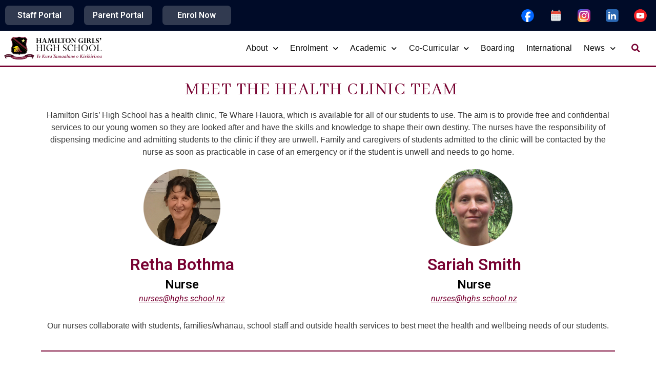

--- FILE ---
content_type: text/css
request_url: https://www.hghs.school.nz/wp-content/uploads/elementor/css/post-13.css?ver=1732253242
body_size: 147
content:
.elementor-kit-13{--e-global-color-primary:#6EC1E4;--e-global-color-secondary:#54595F;--e-global-color-text:#7A7A7A;--e-global-color-accent:#61CE70;--e-global-color-4fc5ff9:#780331;--e-global-color-2619df2:#383838;--e-global-color-b659605:#383838;--e-global-color-43a625e:#EDEDEE;--e-global-color-538d37d:#FF8D00;--e-global-color-a6a2fea:#DCAD27;--e-global-color-61c06ef:#3E63AF;--e-global-color-4a916d8:#D2232A;--e-global-color-b6a0236:#41AD49;--e-global-color-9910a2e:#FFD811;--e-global-color-eca62e3:#0B1328;--e-global-color-3868510:#E0AE56;--e-global-typography-primary-font-family:"Roboto";--e-global-typography-primary-font-weight:600;--e-global-typography-secondary-font-family:"Roboto Slab";--e-global-typography-secondary-font-weight:400;--e-global-typography-text-font-family:"Roboto";--e-global-typography-text-font-weight:400;--e-global-typography-accent-font-family:"Roboto";--e-global-typography-accent-font-weight:500;}.elementor-kit-13 e-page-transition{background-color:#FFBC7D;}.elementor-kit-13 a:hover{color:#C80051;font-weight:bold;}.elementor-kit-13 h1{font-weight:500;}.elementor-kit-13 button,.elementor-kit-13 input[type="button"],.elementor-kit-13 input[type="submit"],.elementor-kit-13 .elementor-button{border-radius:0px 0px 0px 0px;}.elementor-section.elementor-section-boxed > .elementor-container{max-width:1140px;}.e-con{--container-max-width:1140px;}.elementor-widget:not(:last-child){margin-block-end:20px;}.elementor-element{--widgets-spacing:20px 20px;}{}h1.entry-title{display:var(--page-title-display);}@media(max-width:1024px){.elementor-section.elementor-section-boxed > .elementor-container{max-width:1024px;}.e-con{--container-max-width:1024px;}}@media(max-width:767px){.elementor-section.elementor-section-boxed > .elementor-container{max-width:767px;}.e-con{--container-max-width:767px;}}

--- FILE ---
content_type: text/css
request_url: https://www.hghs.school.nz/wp-content/uploads/elementor/css/post-2860.css?ver=1764886623
body_size: 1830
content:
.elementor-2860 .elementor-element.elementor-element-7ce93c8{margin-top:17px;margin-bottom:0px;}.elementor-widget-heading .elementor-heading-title{color:var( --e-global-color-primary );font-family:var( --e-global-typography-primary-font-family ), Sans-serif;font-weight:var( --e-global-typography-primary-font-weight );}.elementor-2860 .elementor-element.elementor-element-1038374 > .elementor-widget-container{padding:0px 25px 0px 0px;}.elementor-2860 .elementor-element.elementor-element-1038374{text-align:center;}.elementor-2860 .elementor-element.elementor-element-1038374 .elementor-heading-title{color:#780331;font-family:"Abhaya Libre", Sans-serif;font-size:35px;font-weight:300;text-transform:uppercase;letter-spacing:1.5px;}.elementor-widget-text-editor{color:var( --e-global-color-text );font-family:var( --e-global-typography-text-font-family ), Sans-serif;font-weight:var( --e-global-typography-text-font-weight );}.elementor-widget-text-editor.elementor-drop-cap-view-stacked .elementor-drop-cap{background-color:var( --e-global-color-primary );}.elementor-widget-text-editor.elementor-drop-cap-view-framed .elementor-drop-cap, .elementor-widget-text-editor.elementor-drop-cap-view-default .elementor-drop-cap{color:var( --e-global-color-primary );border-color:var( --e-global-color-primary );}.elementor-2860 .elementor-element.elementor-element-3673bb1 > .elementor-widget-container{margin:0px 0px -13px 0px;padding:0px 0px 0px 0px;}.elementor-2860 .elementor-element.elementor-element-3673bb1{text-align:center;color:#383838;font-family:"Gill Sans", Sans-serif;font-size:16px;font-weight:400;}.elementor-widget-image .widget-image-caption{color:var( --e-global-color-text );font-family:var( --e-global-typography-text-font-family ), Sans-serif;font-weight:var( --e-global-typography-text-font-weight );}.elementor-2860 .elementor-element.elementor-element-fe174e0{text-align:center;}.elementor-2860 .elementor-element.elementor-element-fe174e0 .elementor-heading-title{color:#780232;}.elementor-2860 .elementor-element.elementor-element-7f000ce > .elementor-widget-container{margin:-9px 0px -10px 0px;}.elementor-2860 .elementor-element.elementor-element-7f000ce{text-align:center;}.elementor-2860 .elementor-element.elementor-element-7f000ce .elementor-heading-title{color:#000000;font-family:"Roboto", Sans-serif;font-weight:600;}.elementor-2860 .elementor-element.elementor-element-58c5697 > .elementor-widget-container{margin:-6px 0px -6px 0px;}.elementor-2860 .elementor-element.elementor-element-2fb2033{text-align:center;}.elementor-2860 .elementor-element.elementor-element-2fb2033 .elementor-heading-title{color:#780232;}.elementor-2860 .elementor-element.elementor-element-7a81626 > .elementor-widget-container{margin:-9px 0px -10px 0px;}.elementor-2860 .elementor-element.elementor-element-7a81626{text-align:center;}.elementor-2860 .elementor-element.elementor-element-7a81626 .elementor-heading-title{color:#000000;font-family:"Roboto", Sans-serif;font-weight:600;}.elementor-2860 .elementor-element.elementor-element-a2d0347 > .elementor-widget-container{margin:-6px -6px -6px -6px;}.elementor-2860 .elementor-element.elementor-element-3c8c250{margin-top:0px;margin-bottom:0px;}.elementor-2860 .elementor-element.elementor-element-2130f99 > .elementor-widget-container{margin:0px 0px -13px 0px;padding:0px 0px 0px 0px;}.elementor-2860 .elementor-element.elementor-element-2130f99{text-align:center;color:#383838;font-family:"Gill Sans", Sans-serif;font-size:16px;font-weight:400;}.elementor-2860 .elementor-element.elementor-element-d1ecb17{margin-top:0px;margin-bottom:0px;}.elementor-widget-divider{--divider-color:var( --e-global-color-secondary );}.elementor-widget-divider .elementor-divider__text{color:var( --e-global-color-secondary );font-family:var( --e-global-typography-secondary-font-family ), Sans-serif;font-weight:var( --e-global-typography-secondary-font-weight );}.elementor-widget-divider.elementor-view-stacked .elementor-icon{background-color:var( --e-global-color-secondary );}.elementor-widget-divider.elementor-view-framed .elementor-icon, .elementor-widget-divider.elementor-view-default .elementor-icon{color:var( --e-global-color-secondary );border-color:var( --e-global-color-secondary );}.elementor-widget-divider.elementor-view-framed .elementor-icon, .elementor-widget-divider.elementor-view-default .elementor-icon svg{fill:var( --e-global-color-secondary );}.elementor-2860 .elementor-element.elementor-element-a9e3288{--divider-border-style:solid;--divider-color:#780232;--divider-border-width:2px;}.elementor-2860 .elementor-element.elementor-element-a9e3288 .elementor-divider-separator{width:100%;}.elementor-2860 .elementor-element.elementor-element-a9e3288 .elementor-divider{padding-block-start:15px;padding-block-end:15px;}.elementor-2860 .elementor-element.elementor-element-782dcae > .elementor-widget-container{padding:0px 25px 0px 0px;}.elementor-2860 .elementor-element.elementor-element-782dcae{text-align:center;}.elementor-2860 .elementor-element.elementor-element-782dcae .elementor-heading-title{color:#780331;font-family:"Abhaya Libre", Sans-serif;font-size:35px;font-weight:300;text-transform:uppercase;letter-spacing:1.5px;}.elementor-2860 .elementor-element.elementor-element-b62f294{text-align:center;}.elementor-2860 .elementor-element.elementor-element-b62f294 .elementor-heading-title{color:#780232;}.elementor-2860 .elementor-element.elementor-element-271ac3c{text-align:center;}.elementor-2860 .elementor-element.elementor-element-271ac3c .elementor-heading-title{color:#780232;}.elementor-2860 .elementor-element.elementor-element-df775b5{text-align:center;}.elementor-2860 .elementor-element.elementor-element-df775b5 .elementor-heading-title{color:#780232;}.elementor-2860 .elementor-element.elementor-element-3b96695{text-align:center;}.elementor-2860 .elementor-element.elementor-element-3b96695 .elementor-heading-title{color:#780232;}.elementor-2860 .elementor-element.elementor-element-fbb1ce4{text-align:center;}.elementor-2860 .elementor-element.elementor-element-fbb1ce4 .elementor-heading-title{color:#780232;}.elementor-2860 .elementor-element.elementor-element-5c17923:not(.elementor-motion-effects-element-type-background), .elementor-2860 .elementor-element.elementor-element-5c17923 > .elementor-motion-effects-container > .elementor-motion-effects-layer{background-color:#E2E2E2;}.elementor-2860 .elementor-element.elementor-element-5c17923{transition:background 0.3s, border 0.3s, border-radius 0.3s, box-shadow 0.3s;}.elementor-2860 .elementor-element.elementor-element-5c17923 > .elementor-background-overlay{transition:background 0.3s, border-radius 0.3s, opacity 0.3s;}.elementor-2860 .elementor-element.elementor-element-4a2a859{--divider-border-style:solid;--divider-color:#780232;--divider-border-width:2px;}.elementor-2860 .elementor-element.elementor-element-4a2a859 .elementor-divider-separator{width:100%;}.elementor-2860 .elementor-element.elementor-element-4a2a859 .elementor-divider{padding-block-start:15px;padding-block-end:15px;}.elementor-2860 .elementor-element.elementor-element-2484a56 > .elementor-widget-container{padding:0px 25px 0px 0px;}.elementor-2860 .elementor-element.elementor-element-2484a56{text-align:center;}.elementor-2860 .elementor-element.elementor-element-2484a56 .elementor-heading-title{color:#780331;font-family:"Abhaya Libre", Sans-serif;font-size:35px;font-weight:300;text-transform:uppercase;letter-spacing:1.5px;}.elementor-2860 .elementor-element.elementor-element-2613b96:not(.elementor-motion-effects-element-type-background), .elementor-2860 .elementor-element.elementor-element-2613b96 > .elementor-motion-effects-container > .elementor-motion-effects-layer{background-color:#E2E2E2;}.elementor-2860 .elementor-element.elementor-element-2613b96{transition:background 0.3s, border 0.3s, border-radius 0.3s, box-shadow 0.3s;}.elementor-2860 .elementor-element.elementor-element-2613b96 > .elementor-background-overlay{transition:background 0.3s, border-radius 0.3s, opacity 0.3s;}.elementor-2860 .elementor-element.elementor-element-e9571c9{text-align:center;}.elementor-2860 .elementor-element.elementor-element-e9571c9 .elementor-heading-title{color:#000000;font-family:"Abhaya Libre", Sans-serif;font-weight:800;}.elementor-widget-slides .elementor-slide-heading{font-family:var( --e-global-typography-primary-font-family ), Sans-serif;font-weight:var( --e-global-typography-primary-font-weight );}.elementor-widget-slides .elementor-slide-description{font-family:var( --e-global-typography-secondary-font-family ), Sans-serif;font-weight:var( --e-global-typography-secondary-font-weight );}.elementor-widget-slides .elementor-slide-button{font-family:var( --e-global-typography-accent-font-family ), Sans-serif;font-weight:var( --e-global-typography-accent-font-weight );}.elementor-2860 .elementor-element.elementor-element-517cf50 .elementor-repeater-item-347a045 .swiper-slide-bg{background-color:#1CBEEF;}.elementor-2860 .elementor-element.elementor-element-517cf50 .elementor-repeater-item-11d4e05 .swiper-slide-bg{background-color:#81C6E8;}.elementor-2860 .elementor-element.elementor-element-517cf50 .elementor-repeater-item-2db04c1 .swiper-slide-bg{background-color:#258D98;}.elementor-2860 .elementor-element.elementor-element-517cf50 .elementor-repeater-item-95da70b .swiper-slide-bg{background-color:#007D95;}.elementor-2860 .elementor-element.elementor-element-517cf50 .elementor-repeater-item-6d69ca1 .swiper-slide-bg{background-color:#083E47;}.elementor-2860 .elementor-element.elementor-element-517cf50 .elementor-repeater-item-9a07990 .swiper-slide-bg{background-color:#1C6876;}.elementor-2860 .elementor-element.elementor-element-517cf50 .elementor-repeater-item-1f62211 .swiper-slide-bg{background-color:#0495CA;}.elementor-2860 .elementor-element.elementor-element-517cf50 .elementor-repeater-item-3a0d0ca .swiper-slide-bg{background-color:#2E99AB;}.elementor-2860 .elementor-element.elementor-element-517cf50 .elementor-repeater-item-feef61a .swiper-slide-bg{background-color:#18223D;}.elementor-2860 .elementor-element.elementor-element-517cf50 .elementor-repeater-item-fd6f014 .swiper-slide-bg{background-color:#2C3949;}.elementor-2860 .elementor-element.elementor-element-517cf50 .elementor-repeater-item-f4939fc .swiper-slide-bg{background-color:#EC018C;}.elementor-2860 .elementor-element.elementor-element-517cf50 .swiper-slide{height:400px;}.elementor-2860 .elementor-element.elementor-element-517cf50 .swiper-slide-contents{max-width:100%;}.elementor-2860 .elementor-element.elementor-element-517cf50 .swiper-slide-inner{text-align:center;}.elementor-2860 .elementor-element.elementor-element-517cf50 .elementor-slide-heading{font-family:"Roboto", Sans-serif;font-size:27px;font-weight:700;}.elementor-2860 .elementor-element.elementor-element-517cf50 .elementor-slide-description{font-family:"Roboto Slab", Sans-serif;font-size:17px;font-weight:400;}.elementor-2860 .elementor-element.elementor-element-517cf50 .elementor-swiper-button{font-size:35px;}.elementor-2860 .elementor-element.elementor-element-1af7f42{text-align:center;}.elementor-2860 .elementor-element.elementor-element-1af7f42 .elementor-heading-title{color:#000000;font-family:"Abhaya Libre", Sans-serif;font-weight:800;}.elementor-2860 .elementor-element.elementor-element-59d7ea3 .elementor-repeater-item-347a045 .swiper-slide-bg{background-color:#EE8A00;}.elementor-2860 .elementor-element.elementor-element-59d7ea3 .elementor-repeater-item-11d4e05 .swiper-slide-bg{background-color:#CC6633;}.elementor-2860 .elementor-element.elementor-element-59d7ea3 .elementor-repeater-item-2db04c1 .swiper-slide-bg{background-color:#1F1547;}.elementor-2860 .elementor-element.elementor-element-59d7ea3 .elementor-repeater-item-95da70b .swiper-slide-bg{background-color:#B52545;}.elementor-2860 .elementor-element.elementor-element-59d7ea3 .elementor-repeater-item-6d69ca1 .swiper-slide-bg{background-color:#0B1328;}.elementor-2860 .elementor-element.elementor-element-59d7ea3 .elementor-repeater-item-9a07990 .swiper-slide-bg{background-color:#3E6AB1;}.elementor-2860 .elementor-element.elementor-element-59d7ea3 .elementor-repeater-item-1f62211 .swiper-slide-bg{background-color:#FB5547;}.elementor-2860 .elementor-element.elementor-element-59d7ea3 .elementor-repeater-item-3a0d0ca .swiper-slide-bg{background-color:#5E2650;}.elementor-2860 .elementor-element.elementor-element-59d7ea3 .elementor-repeater-item-feef61a .swiper-slide-bg{background-color:#88007C;}.elementor-2860 .elementor-element.elementor-element-59d7ea3 .elementor-repeater-item-fd6f014 .swiper-slide-bg{background-color:#4A2D85;}.elementor-2860 .elementor-element.elementor-element-59d7ea3 .swiper-slide{height:400px;}.elementor-2860 .elementor-element.elementor-element-59d7ea3 .swiper-slide-contents{max-width:100%;}.elementor-2860 .elementor-element.elementor-element-59d7ea3 .swiper-slide-inner{text-align:center;}.elementor-2860 .elementor-element.elementor-element-59d7ea3 .elementor-slide-heading{font-family:"Roboto", Sans-serif;font-size:27px;font-weight:700;}.elementor-2860 .elementor-element.elementor-element-59d7ea3 .elementor-slide-description{font-family:"Roboto Slab", Sans-serif;font-size:17px;font-weight:400;}.elementor-2860 .elementor-element.elementor-element-59d7ea3 .elementor-swiper-button{font-size:35px;}.elementor-2860 .elementor-element.elementor-element-4292774{text-align:center;}.elementor-2860 .elementor-element.elementor-element-4292774 .elementor-heading-title{color:#000000;font-family:"Abhaya Libre", Sans-serif;font-weight:800;}.elementor-2860 .elementor-element.elementor-element-466e717 .elementor-repeater-item-347a045 .swiper-slide-bg{background-color:#154E79;}.elementor-2860 .elementor-element.elementor-element-466e717 .elementor-repeater-item-11d4e05 .swiper-slide-bg{background-color:#581669;}.elementor-2860 .elementor-element.elementor-element-466e717 .elementor-repeater-item-9a07990 .swiper-slide-bg{background-color:#D5EB98;}.elementor-2860 .elementor-element.elementor-element-466e717 .elementor-repeater-item-2db04c1 .swiper-slide-bg{background-color:#244854;}.elementor-2860 .elementor-element.elementor-element-466e717 .elementor-repeater-item-95da70b .swiper-slide-bg{background-color:#3E6998;}.elementor-2860 .elementor-element.elementor-element-466e717 .elementor-repeater-item-6d69ca1 .swiper-slide-bg{background-color:#B1A2F3;}.elementor-2860 .elementor-element.elementor-element-466e717 .elementor-repeater-item-1f62211 .swiper-slide-bg{background-color:#0070AF;}.elementor-2860 .elementor-element.elementor-element-466e717 .elementor-repeater-item-feef61a .swiper-slide-bg{background-color:#01DCC8;}.elementor-2860 .elementor-element.elementor-element-466e717 .elementor-repeater-item-fd6f014 .swiper-slide-bg{background-color:#01624E;}.elementor-2860 .elementor-element.elementor-element-466e717 .elementor-repeater-item-f4939fc .swiper-slide-bg{background-color:#ED1B24;}.elementor-2860 .elementor-element.elementor-element-466e717 .swiper-slide{height:400px;}.elementor-2860 .elementor-element.elementor-element-466e717 .swiper-slide-contents{max-width:100%;}.elementor-2860 .elementor-element.elementor-element-466e717 .swiper-slide-inner{text-align:center;}.elementor-2860 .elementor-element.elementor-element-466e717 .elementor-slide-heading{font-family:"Roboto", Sans-serif;font-size:27px;font-weight:700;}.elementor-2860 .elementor-element.elementor-element-466e717 .elementor-slide-description{font-family:"Roboto Slab", Sans-serif;font-size:17px;font-weight:400;}.elementor-2860 .elementor-element.elementor-element-466e717 .elementor-swiper-button{font-size:35px;}@media(min-width:768px){.elementor-2860 .elementor-element.elementor-element-ca9f16a{width:34.559%;}.elementor-2860 .elementor-element.elementor-element-4af8dab{width:31.717%;}.elementor-2860 .elementor-element.elementor-element-bb8476c{width:35.702%;}.elementor-2860 .elementor-element.elementor-element-d7dbf10{width:64.298%;}}@media(max-width:767px){.elementor-2860 .elementor-element.elementor-element-1038374 .elementor-heading-title{font-size:30px;}.elementor-2860 .elementor-element.elementor-element-3673bb1{font-size:14px;}.elementor-2860 .elementor-element.elementor-element-2130f99{font-size:14px;}.elementor-2860 .elementor-element.elementor-element-782dcae .elementor-heading-title{font-size:30px;}.elementor-2860 .elementor-element.elementor-element-2484a56 .elementor-heading-title{font-size:30px;}}/* Start Custom Fonts CSS */@font-face {
	font-family: 'Gill Sans';
	font-style: normal;
	font-weight: normal;
	font-display: auto;
	src: url('https://hghs.school.nz/wp-content/uploads/2020/09/gillsans.ttf') format('truetype');
}
/* End Custom Fonts CSS */

--- FILE ---
content_type: text/css
request_url: https://www.hghs.school.nz/wp-content/uploads/elementor/css/post-23.css?ver=1741829382
body_size: 2986
content:
.elementor-23 .elementor-element.elementor-element-9b13875:not(.elementor-motion-effects-element-type-background), .elementor-23 .elementor-element.elementor-element-9b13875 > .elementor-motion-effects-container > .elementor-motion-effects-layer{background-color:#000B28;}.elementor-23 .elementor-element.elementor-element-9b13875{transition:background 0.3s, border 0.3s, border-radius 0.3s, box-shadow 0.3s;}.elementor-23 .elementor-element.elementor-element-9b13875 > .elementor-background-overlay{transition:background 0.3s, border-radius 0.3s, opacity 0.3s;}.elementor-bc-flex-widget .elementor-23 .elementor-element.elementor-element-e99295e.elementor-column .elementor-widget-wrap{align-items:center;}.elementor-23 .elementor-element.elementor-element-e99295e.elementor-column.elementor-element[data-element_type="column"] > .elementor-widget-wrap.elementor-element-populated{align-content:center;align-items:center;}.elementor-23 .elementor-element.elementor-element-e99295e.elementor-column > .elementor-widget-wrap{justify-content:center;}.elementor-23 .elementor-element.elementor-element-e99295e > .elementor-element-populated{margin:0px 0px 0px 0px;--e-column-margin-right:0px;--e-column-margin-left:0px;padding:0% 0% 0% 0%;}.elementor-widget-heading .elementor-heading-title{color:var( --e-global-color-primary );font-family:var( --e-global-typography-primary-font-family ), Sans-serif;font-weight:var( --e-global-typography-primary-font-weight );}.elementor-23 .elementor-element.elementor-element-db57616 > .elementor-widget-container{background-color:#E0E0E038;margin:10px 10px 10px 10px;padding:8px 1px 8px 1px;border-style:solid;border-color:#02010100;border-radius:7px 7px 7px 7px;}.elementor-23 .elementor-element.elementor-element-db57616:hover .elementor-widget-container{background-color:#E0E0E057;}.elementor-23 .elementor-element.elementor-element-db57616.ha-has-bg-overlay > .elementor-widget-container:before{transition:background 0.3s;}.elementor-23 .elementor-element.elementor-element-db57616{text-align:center;}.elementor-23 .elementor-element.elementor-element-db57616 .elementor-heading-title{color:#FFFFFF;}.elementor-bc-flex-widget .elementor-23 .elementor-element.elementor-element-dc0e30a.elementor-column .elementor-widget-wrap{align-items:center;}.elementor-23 .elementor-element.elementor-element-dc0e30a.elementor-column.elementor-element[data-element_type="column"] > .elementor-widget-wrap.elementor-element-populated{align-content:center;align-items:center;}.elementor-23 .elementor-element.elementor-element-dc0e30a.elementor-column > .elementor-widget-wrap{justify-content:center;}.elementor-23 .elementor-element.elementor-element-dc0e30a > .elementor-element-populated{margin:0px 0px 0px 0px;--e-column-margin-right:0px;--e-column-margin-left:0px;padding:0% 0% 0% 0%;}.elementor-23 .elementor-element.elementor-element-edbad1a > .elementor-widget-container{background-color:#E0E0E038;margin:10px 10px 10px 10px;padding:8px 1px 8px 1px;border-style:solid;border-color:#02010100;border-radius:7px 7px 7px 7px;}.elementor-23 .elementor-element.elementor-element-edbad1a:hover .elementor-widget-container{background-color:#E0E0E057;}.elementor-23 .elementor-element.elementor-element-edbad1a.ha-has-bg-overlay > .elementor-widget-container:before{transition:background 0.3s;}.elementor-23 .elementor-element.elementor-element-edbad1a{text-align:center;}.elementor-23 .elementor-element.elementor-element-edbad1a .elementor-heading-title{color:#FFFFFF;}.elementor-bc-flex-widget .elementor-23 .elementor-element.elementor-element-9e82c4a.elementor-column .elementor-widget-wrap{align-items:center;}.elementor-23 .elementor-element.elementor-element-9e82c4a.elementor-column.elementor-element[data-element_type="column"] > .elementor-widget-wrap.elementor-element-populated{align-content:center;align-items:center;}.elementor-23 .elementor-element.elementor-element-9e82c4a.elementor-column > .elementor-widget-wrap{justify-content:flex-end;}.elementor-23 .elementor-element.elementor-element-9e82c4a > .elementor-element-populated{margin:0px 0px 0px 0px;--e-column-margin-right:0px;--e-column-margin-left:0px;padding:0% 0% 0% 0%;}.elementor-23 .elementor-element.elementor-element-8bad22a > .elementor-widget-container{background-color:#E0E0E038;margin:10px 10px 10px 10px;padding:8px 1px 8px 1px;border-style:solid;border-color:#02010100;border-radius:7px 7px 7px 7px;}.elementor-23 .elementor-element.elementor-element-8bad22a:hover .elementor-widget-container{background-color:#E0E0E057;}.elementor-23 .elementor-element.elementor-element-8bad22a.ha-has-bg-overlay > .elementor-widget-container:before{transition:background 0.3s;}.elementor-23 .elementor-element.elementor-element-8bad22a{text-align:center;}.elementor-23 .elementor-element.elementor-element-8bad22a .elementor-heading-title{color:#FFFFFF;}.elementor-23 .elementor-element.elementor-element-dacd805 .elementor-repeater-item-b119b06.elementor-social-icon{background-color:#FFFFFF00;}.elementor-23 .elementor-element.elementor-element-dacd805 .elementor-repeater-item-9914a64.elementor-social-icon{background-color:#02010100;}.elementor-23 .elementor-element.elementor-element-dacd805 .elementor-repeater-item-9914a64.elementor-social-icon i{color:#FFFFFF;}.elementor-23 .elementor-element.elementor-element-dacd805 .elementor-repeater-item-9914a64.elementor-social-icon svg{fill:#FFFFFF;}.elementor-23 .elementor-element.elementor-element-dacd805 .elementor-repeater-item-bae032c.elementor-social-icon{background-color:#02010100;}.elementor-23 .elementor-element.elementor-element-dacd805 .elementor-repeater-item-bae032c.elementor-social-icon i{color:#FFFFFF;}.elementor-23 .elementor-element.elementor-element-dacd805 .elementor-repeater-item-bae032c.elementor-social-icon svg{fill:#FFFFFF;}.elementor-23 .elementor-element.elementor-element-dacd805 .elementor-repeater-item-f5a3d81.elementor-social-icon{background-color:#02010100;}.elementor-23 .elementor-element.elementor-element-dacd805 .elementor-repeater-item-f5a3d81.elementor-social-icon i{color:#FFFFFF;}.elementor-23 .elementor-element.elementor-element-dacd805 .elementor-repeater-item-f5a3d81.elementor-social-icon svg{fill:#FFFFFF;}.elementor-23 .elementor-element.elementor-element-dacd805 .elementor-repeater-item-03ee1dd.elementor-social-icon{background-color:#FAFAFA00;}.elementor-23 .elementor-element.elementor-element-dacd805 .elementor-repeater-item-03ee1dd.elementor-social-icon i{color:#FFFFFF;}.elementor-23 .elementor-element.elementor-element-dacd805 .elementor-repeater-item-03ee1dd.elementor-social-icon svg{fill:#FFFFFF;}.elementor-23 .elementor-element.elementor-element-dacd805{--grid-template-columns:repeat(0, auto);--grid-column-gap:5px;--grid-row-gap:0px;}.elementor-23 .elementor-element.elementor-element-dacd805 .elementor-widget-container{text-align:right;}.elementor-23 .elementor-element.elementor-element-ea5b534:not(.elementor-motion-effects-element-type-background), .elementor-23 .elementor-element.elementor-element-ea5b534 > .elementor-motion-effects-container > .elementor-motion-effects-layer{background-color:#FFFFFF;}.elementor-23 .elementor-element.elementor-element-ea5b534{border-style:solid;border-width:0px 0px 3px 0px;border-color:#780232;transition:background 0.3s, border 0.3s, border-radius 0.3s, box-shadow 0.3s;margin-top:0px;margin-bottom:0px;padding:0px 0px 0px 0px;}.elementor-23 .elementor-element.elementor-element-ea5b534 > .elementor-background-overlay{transition:background 0.3s, border-radius 0.3s, opacity 0.3s;}.elementor-23 .elementor-element.elementor-element-b9fd26c > .elementor-element-populated{margin:0px 0px 0px 0px;--e-column-margin-right:0px;--e-column-margin-left:0px;padding:0px 0px 0px 0px;}.elementor-widget-image .widget-image-caption{color:var( --e-global-color-text );font-family:var( --e-global-typography-text-font-family ), Sans-serif;font-weight:var( --e-global-typography-text-font-weight );}.elementor-23 .elementor-element.elementor-element-7c6450d > .elementor-widget-container{margin:5px 5px 5px 5px;padding:3px 0px 3px 0px;}.elementor-23 .elementor-element.elementor-element-7c6450d{text-align:left;}.elementor-23 .elementor-element.elementor-element-7c6450d img{width:83%;}.elementor-bc-flex-widget .elementor-23 .elementor-element.elementor-element-5374720.elementor-column .elementor-widget-wrap{align-items:center;}.elementor-23 .elementor-element.elementor-element-5374720.elementor-column.elementor-element[data-element_type="column"] > .elementor-widget-wrap.elementor-element-populated{align-content:center;align-items:center;}.elementor-23 .elementor-element.elementor-element-5374720.elementor-column > .elementor-widget-wrap{justify-content:flex-end;}.elementor-widget-nav-menu .elementor-nav-menu .elementor-item{font-family:var( --e-global-typography-primary-font-family ), Sans-serif;font-weight:var( --e-global-typography-primary-font-weight );}.elementor-widget-nav-menu .elementor-nav-menu--main .elementor-item{color:var( --e-global-color-text );fill:var( --e-global-color-text );}.elementor-widget-nav-menu .elementor-nav-menu--main .elementor-item:hover,
					.elementor-widget-nav-menu .elementor-nav-menu--main .elementor-item.elementor-item-active,
					.elementor-widget-nav-menu .elementor-nav-menu--main .elementor-item.highlighted,
					.elementor-widget-nav-menu .elementor-nav-menu--main .elementor-item:focus{color:var( --e-global-color-accent );fill:var( --e-global-color-accent );}.elementor-widget-nav-menu .elementor-nav-menu--main:not(.e--pointer-framed) .elementor-item:before,
					.elementor-widget-nav-menu .elementor-nav-menu--main:not(.e--pointer-framed) .elementor-item:after{background-color:var( --e-global-color-accent );}.elementor-widget-nav-menu .e--pointer-framed .elementor-item:before,
					.elementor-widget-nav-menu .e--pointer-framed .elementor-item:after{border-color:var( --e-global-color-accent );}.elementor-widget-nav-menu{--e-nav-menu-divider-color:var( --e-global-color-text );}.elementor-widget-nav-menu .elementor-nav-menu--dropdown .elementor-item, .elementor-widget-nav-menu .elementor-nav-menu--dropdown  .elementor-sub-item{font-family:var( --e-global-typography-accent-font-family ), Sans-serif;font-weight:var( --e-global-typography-accent-font-weight );}.elementor-23 .elementor-element.elementor-element-6c6a02d > .elementor-widget-container{margin:0px 0px 0px 0px;padding:0px 0px 0px 0px;}.elementor-23 .elementor-element.elementor-element-6c6a02d .elementor-menu-toggle{margin-left:auto;background-color:#FFFFFF;border-width:0px;border-radius:0px;}.elementor-23 .elementor-element.elementor-element-6c6a02d .elementor-nav-menu .elementor-item{font-family:"Gill Sans", Sans-serif;font-weight:400;text-transform:capitalize;letter-spacing:0.1px;}.elementor-23 .elementor-element.elementor-element-6c6a02d .elementor-nav-menu--main .elementor-item{color:#0F0F0F;fill:#0F0F0F;padding-left:0px;padding-right:0px;padding-top:0px;padding-bottom:0px;}.elementor-23 .elementor-element.elementor-element-6c6a02d .elementor-nav-menu--main .elementor-item:hover,
					.elementor-23 .elementor-element.elementor-element-6c6a02d .elementor-nav-menu--main .elementor-item.elementor-item-active,
					.elementor-23 .elementor-element.elementor-element-6c6a02d .elementor-nav-menu--main .elementor-item.highlighted,
					.elementor-23 .elementor-element.elementor-element-6c6a02d .elementor-nav-menu--main .elementor-item:focus{color:#780331;fill:#780331;}.elementor-23 .elementor-element.elementor-element-6c6a02d .elementor-nav-menu--main:not(.e--pointer-framed) .elementor-item:before,
					.elementor-23 .elementor-element.elementor-element-6c6a02d .elementor-nav-menu--main:not(.e--pointer-framed) .elementor-item:after{background-color:#780331;}.elementor-23 .elementor-element.elementor-element-6c6a02d .e--pointer-framed .elementor-item:before,
					.elementor-23 .elementor-element.elementor-element-6c6a02d .e--pointer-framed .elementor-item:after{border-color:#780331;}.elementor-23 .elementor-element.elementor-element-6c6a02d .elementor-nav-menu--main .elementor-item.elementor-item-active{color:#780331;}.elementor-23 .elementor-element.elementor-element-6c6a02d .e--pointer-framed .elementor-item:before{border-width:0px;}.elementor-23 .elementor-element.elementor-element-6c6a02d .e--pointer-framed.e--animation-draw .elementor-item:before{border-width:0 0 0px 0px;}.elementor-23 .elementor-element.elementor-element-6c6a02d .e--pointer-framed.e--animation-draw .elementor-item:after{border-width:0px 0px 0 0;}.elementor-23 .elementor-element.elementor-element-6c6a02d .e--pointer-framed.e--animation-corners .elementor-item:before{border-width:0px 0 0 0px;}.elementor-23 .elementor-element.elementor-element-6c6a02d .e--pointer-framed.e--animation-corners .elementor-item:after{border-width:0 0px 0px 0;}.elementor-23 .elementor-element.elementor-element-6c6a02d .e--pointer-underline .elementor-item:after,
					 .elementor-23 .elementor-element.elementor-element-6c6a02d .e--pointer-overline .elementor-item:before,
					 .elementor-23 .elementor-element.elementor-element-6c6a02d .e--pointer-double-line .elementor-item:before,
					 .elementor-23 .elementor-element.elementor-element-6c6a02d .e--pointer-double-line .elementor-item:after{height:0px;}.elementor-23 .elementor-element.elementor-element-6c6a02d{--e-nav-menu-horizontal-menu-item-margin:calc( 23px / 2 );--nav-menu-icon-size:30px;}.elementor-23 .elementor-element.elementor-element-6c6a02d .elementor-nav-menu--main:not(.elementor-nav-menu--layout-horizontal) .elementor-nav-menu > li:not(:last-child){margin-bottom:23px;}.elementor-23 .elementor-element.elementor-element-6c6a02d .elementor-nav-menu--dropdown a, .elementor-23 .elementor-element.elementor-element-6c6a02d .elementor-menu-toggle{color:#FFFFFF;}.elementor-23 .elementor-element.elementor-element-6c6a02d .elementor-nav-menu--dropdown{background-color:#580124D9;border-style:solid;border-width:0px 0px 0px 0px;border-color:#FFFFFF;border-radius:0px 0px 0px 0px;}.elementor-23 .elementor-element.elementor-element-6c6a02d .elementor-nav-menu--dropdown a:hover,
					.elementor-23 .elementor-element.elementor-element-6c6a02d .elementor-nav-menu--dropdown a.elementor-item-active,
					.elementor-23 .elementor-element.elementor-element-6c6a02d .elementor-nav-menu--dropdown a.highlighted,
					.elementor-23 .elementor-element.elementor-element-6c6a02d .elementor-menu-toggle:hover{color:#FFFFFF;}.elementor-23 .elementor-element.elementor-element-6c6a02d .elementor-nav-menu--dropdown a:hover,
					.elementor-23 .elementor-element.elementor-element-6c6a02d .elementor-nav-menu--dropdown a.elementor-item-active,
					.elementor-23 .elementor-element.elementor-element-6c6a02d .elementor-nav-menu--dropdown a.highlighted{background-color:#780331;}.elementor-23 .elementor-element.elementor-element-6c6a02d .elementor-nav-menu--dropdown .elementor-item, .elementor-23 .elementor-element.elementor-element-6c6a02d .elementor-nav-menu--dropdown  .elementor-sub-item{font-family:"Helvetica", Sans-serif;font-size:15px;font-weight:300;text-transform:capitalize;letter-spacing:1px;}.elementor-23 .elementor-element.elementor-element-6c6a02d .elementor-nav-menu--dropdown li:first-child a{border-top-left-radius:0px;border-top-right-radius:0px;}.elementor-23 .elementor-element.elementor-element-6c6a02d .elementor-nav-menu--dropdown li:last-child a{border-bottom-right-radius:0px;border-bottom-left-radius:0px;}.elementor-23 .elementor-element.elementor-element-6c6a02d .elementor-nav-menu--main .elementor-nav-menu--dropdown, .elementor-23 .elementor-element.elementor-element-6c6a02d .elementor-nav-menu__container.elementor-nav-menu--dropdown{box-shadow:-5px 5px 12px 0px rgba(0, 0, 0, 0.18);}.elementor-23 .elementor-element.elementor-element-6c6a02d .elementor-nav-menu--dropdown a{padding-left:14px;padding-right:14px;padding-top:10px;padding-bottom:10px;}.elementor-23 .elementor-element.elementor-element-6c6a02d .elementor-nav-menu--dropdown li:not(:last-child){border-style:none;border-bottom-width:1px;}.elementor-23 .elementor-element.elementor-element-6c6a02d div.elementor-menu-toggle{color:#780232;}.elementor-23 .elementor-element.elementor-element-6c6a02d div.elementor-menu-toggle svg{fill:#780232;}.elementor-23 .elementor-element.elementor-element-6c6a02d div.elementor-menu-toggle:hover{color:#780331;}.elementor-23 .elementor-element.elementor-element-6c6a02d div.elementor-menu-toggle:hover svg{fill:#780331;}.elementor-23 .elementor-element.elementor-element-6c6a02d .elementor-menu-toggle:hover{background-color:#FFFFFF;}.elementor-bc-flex-widget .elementor-23 .elementor-element.elementor-element-927eabc.elementor-column .elementor-widget-wrap{align-items:center;}.elementor-23 .elementor-element.elementor-element-927eabc.elementor-column.elementor-element[data-element_type="column"] > .elementor-widget-wrap.elementor-element-populated{align-content:center;align-items:center;}.elementor-widget-search-form input[type="search"].elementor-search-form__input{font-family:var( --e-global-typography-text-font-family ), Sans-serif;font-weight:var( --e-global-typography-text-font-weight );}.elementor-widget-search-form .elementor-search-form__input,
					.elementor-widget-search-form .elementor-search-form__icon,
					.elementor-widget-search-form .elementor-lightbox .dialog-lightbox-close-button,
					.elementor-widget-search-form .elementor-lightbox .dialog-lightbox-close-button:hover,
					.elementor-widget-search-form.elementor-search-form--skin-full_screen input[type="search"].elementor-search-form__input{color:var( --e-global-color-text );fill:var( --e-global-color-text );}.elementor-widget-search-form .elementor-search-form__submit{font-family:var( --e-global-typography-text-font-family ), Sans-serif;font-weight:var( --e-global-typography-text-font-weight );background-color:var( --e-global-color-secondary );}.elementor-23 .elementor-element.elementor-element-45024b3 > .elementor-widget-container{margin:0px 0px 0px 0px;padding:0px 0px 0px 0px;}.elementor-23 .elementor-element.elementor-element-45024b3 .elementor-search-form{text-align:center;}.elementor-23 .elementor-element.elementor-element-45024b3 .elementor-search-form__toggle{--e-search-form-toggle-size:30px;--e-search-form-toggle-color:#780232;--e-search-form-toggle-background-color:#02010100;}.elementor-23 .elementor-element.elementor-element-45024b3.elementor-search-form--skin-full_screen .elementor-search-form__container{background-color:#000B28F5;}.elementor-23 .elementor-element.elementor-element-45024b3 input[type="search"].elementor-search-form__input{font-family:"Roboto", Sans-serif;font-weight:200;}.elementor-23 .elementor-element.elementor-element-45024b3 .elementor-search-form__input,
					.elementor-23 .elementor-element.elementor-element-45024b3 .elementor-search-form__icon,
					.elementor-23 .elementor-element.elementor-element-45024b3 .elementor-lightbox .dialog-lightbox-close-button,
					.elementor-23 .elementor-element.elementor-element-45024b3 .elementor-lightbox .dialog-lightbox-close-button:hover,
					.elementor-23 .elementor-element.elementor-element-45024b3.elementor-search-form--skin-full_screen input[type="search"].elementor-search-form__input{color:#FFFFFF;fill:#FFFFFF;}.elementor-23 .elementor-element.elementor-element-45024b3:not(.elementor-search-form--skin-full_screen) .elementor-search-form--focus .elementor-search-form__input,
					.elementor-23 .elementor-element.elementor-element-45024b3 .elementor-search-form--focus .elementor-search-form__icon,
					.elementor-23 .elementor-element.elementor-element-45024b3 .elementor-lightbox .dialog-lightbox-close-button:hover,
					.elementor-23 .elementor-element.elementor-element-45024b3.elementor-search-form--skin-full_screen input[type="search"].elementor-search-form__input:focus{color:#E2E2E2;fill:#E2E2E2;}.elementor-23 .elementor-element.elementor-element-45024b3:not(.elementor-search-form--skin-full_screen) .elementor-search-form__container{border-radius:0px;}.elementor-23 .elementor-element.elementor-element-45024b3.elementor-search-form--skin-full_screen input[type="search"].elementor-search-form__input{border-radius:0px;}.elementor-theme-builder-content-area{height:400px;}.elementor-location-header:before, .elementor-location-footer:before{content:"";display:table;clear:both;}@media(max-width:1024px){.elementor-23 .elementor-element.elementor-element-0fe55ac.elementor-column > .elementor-widget-wrap{justify-content:flex-end;}.elementor-23 .elementor-element.elementor-element-dacd805{--grid-template-columns:repeat(5, auto);width:auto;max-width:auto;--icon-size:21px;}.elementor-23 .elementor-element.elementor-element-dacd805 .elementor-social-icon{--icon-padding:0.3em;}.elementor-23 .elementor-element.elementor-element-7c6450d > .elementor-widget-container{padding:0px 0px 0px 0px;}.elementor-23 .elementor-element.elementor-element-7c6450d img{width:55%;}.elementor-23 .elementor-element.elementor-element-6c6a02d > .elementor-widget-container{margin:0px 0px 0px 0px;}.elementor-23 .elementor-element.elementor-element-6c6a02d .elementor-nav-menu .elementor-item{font-size:10px;}.elementor-23 .elementor-element.elementor-element-6c6a02d .elementor-nav-menu--main .elementor-item{padding-left:0px;padding-right:0px;padding-top:0px;padding-bottom:0px;}.elementor-23 .elementor-element.elementor-element-6c6a02d .elementor-nav-menu--dropdown .elementor-item, .elementor-23 .elementor-element.elementor-element-6c6a02d .elementor-nav-menu--dropdown  .elementor-sub-item{font-size:12px;}.elementor-23 .elementor-element.elementor-element-6c6a02d .elementor-nav-menu--main > .elementor-nav-menu > li > .elementor-nav-menu--dropdown, .elementor-23 .elementor-element.elementor-element-6c6a02d .elementor-nav-menu__container.elementor-nav-menu--dropdown{margin-top:1.5em !important;}.elementor-23 .elementor-element.elementor-element-6c6a02d{--nav-menu-icon-size:25px;}.elementor-23 .elementor-element.elementor-element-6c6a02d .elementor-menu-toggle{border-width:0px;border-radius:7px;}.elementor-23 .elementor-element.elementor-element-45024b3 input[type="search"].elementor-search-form__input{font-size:12px;}}@media(min-width:768px){.elementor-23 .elementor-element.elementor-element-e99295e{width:12%;}.elementor-23 .elementor-element.elementor-element-dc0e30a{width:12%;}.elementor-23 .elementor-element.elementor-element-9e82c4a{width:12%;}.elementor-23 .elementor-element.elementor-element-0fe55ac{width:64%;}.elementor-23 .elementor-element.elementor-element-b9fd26c{width:19.585%;}.elementor-23 .elementor-element.elementor-element-5374720{width:74.607%;}.elementor-23 .elementor-element.elementor-element-927eabc{width:5.468%;}}@media(max-width:1024px) and (min-width:768px){.elementor-23 .elementor-element.elementor-element-e99295e{width:22%;}.elementor-23 .elementor-element.elementor-element-dc0e30a{width:22%;}.elementor-23 .elementor-element.elementor-element-9e82c4a{width:22%;}.elementor-23 .elementor-element.elementor-element-0fe55ac{width:29%;}.elementor-23 .elementor-element.elementor-element-b9fd26c{width:60%;}.elementor-23 .elementor-element.elementor-element-5374720{width:30%;}.elementor-23 .elementor-element.elementor-element-927eabc{width:10%;}}@media(max-width:767px){.elementor-23 .elementor-element.elementor-element-e99295e{width:42%;}.elementor-23 .elementor-element.elementor-element-dc0e30a{width:42%;}.elementor-23 .elementor-element.elementor-element-9e82c4a{width:42%;}.elementor-23 .elementor-element.elementor-element-0fe55ac{width:58%;}.elementor-23 .elementor-element.elementor-element-b9fd26c{width:70%;}.elementor-23 .elementor-element.elementor-element-7c6450d img{width:85%;}.elementor-23 .elementor-element.elementor-element-5374720{width:15%;}.elementor-bc-flex-widget .elementor-23 .elementor-element.elementor-element-5374720.elementor-column .elementor-widget-wrap{align-items:center;}.elementor-23 .elementor-element.elementor-element-5374720.elementor-column.elementor-element[data-element_type="column"] > .elementor-widget-wrap.elementor-element-populated{align-content:center;align-items:center;}.elementor-23 .elementor-element.elementor-element-5374720.elementor-column > .elementor-widget-wrap{justify-content:center;}.elementor-23 .elementor-element.elementor-element-6c6a02d > .elementor-widget-container{margin:0px 0px 0px 0px;}.elementor-23 .elementor-element.elementor-element-6c6a02d .elementor-nav-menu--main > .elementor-nav-menu > li > .elementor-nav-menu--dropdown, .elementor-23 .elementor-element.elementor-element-6c6a02d .elementor-nav-menu__container.elementor-nav-menu--dropdown{margin-top:1em !important;}.elementor-23 .elementor-element.elementor-element-927eabc{width:15%;}.elementor-23 .elementor-element.elementor-element-927eabc.elementor-column > .elementor-widget-wrap{justify-content:flex-end;}}/* Start Custom Fonts CSS */@font-face {
	font-family: 'Gill Sans';
	font-style: normal;
	font-weight: normal;
	font-display: auto;
	src: url('https://hghs.school.nz/wp-content/uploads/2020/09/gillsans.ttf') format('truetype');
}
/* End Custom Fonts CSS */

--- FILE ---
content_type: text/css
request_url: https://www.hghs.school.nz/wp-content/uploads/elementor/css/post-28.css?ver=1741900997
body_size: 983
content:
.elementor-28 .elementor-element.elementor-element-0de3d30 > .elementor-container > .elementor-column > .elementor-widget-wrap{align-content:center;align-items:center;}.elementor-28 .elementor-element.elementor-element-0de3d30:not(.elementor-motion-effects-element-type-background), .elementor-28 .elementor-element.elementor-element-0de3d30 > .elementor-motion-effects-container > .elementor-motion-effects-layer{background-color:#000B28;}.elementor-28 .elementor-element.elementor-element-0de3d30 > .elementor-container{max-width:1360px;min-height:90px;}.elementor-28 .elementor-element.elementor-element-0de3d30{border-style:none;transition:background 0.3s, border 0.3s, border-radius 0.3s, box-shadow 0.3s;margin-top:0px;margin-bottom:0px;padding:3% 3% 3% 3%;}.elementor-28 .elementor-element.elementor-element-0de3d30 > .elementor-background-overlay{transition:background 0.3s, border-radius 0.3s, opacity 0.3s;}.elementor-bc-flex-widget .elementor-28 .elementor-element.elementor-element-62a3159.elementor-column .elementor-widget-wrap{align-items:flex-start;}.elementor-28 .elementor-element.elementor-element-62a3159.elementor-column.elementor-element[data-element_type="column"] > .elementor-widget-wrap.elementor-element-populated{align-content:flex-start;align-items:flex-start;}.elementor-widget-image .widget-image-caption{color:var( --e-global-color-text );font-family:var( --e-global-typography-text-font-family ), Sans-serif;font-weight:var( --e-global-typography-text-font-weight );}.elementor-28 .elementor-element.elementor-element-86480f1 > .elementor-widget-container{margin:0px 0px 38px 0px;padding:5% 5% 5% 5%;}.elementor-widget-text-editor{color:var( --e-global-color-text );font-family:var( --e-global-typography-text-font-family ), Sans-serif;font-weight:var( --e-global-typography-text-font-weight );}.elementor-widget-text-editor.elementor-drop-cap-view-stacked .elementor-drop-cap{background-color:var( --e-global-color-primary );}.elementor-widget-text-editor.elementor-drop-cap-view-framed .elementor-drop-cap, .elementor-widget-text-editor.elementor-drop-cap-view-default .elementor-drop-cap{color:var( --e-global-color-primary );border-color:var( --e-global-color-primary );}.elementor-28 .elementor-element.elementor-element-255e82e{color:#FFFFFF;}.elementor-28 .elementor-element.elementor-element-ccac6dd .elementor-repeater-item-319a7f4.elementor-social-icon{background-color:#000B28;}.elementor-28 .elementor-element.elementor-element-ccac6dd .elementor-repeater-item-319a7f4.elementor-social-icon i{color:#FFFFFF;}.elementor-28 .elementor-element.elementor-element-ccac6dd .elementor-repeater-item-319a7f4.elementor-social-icon svg{fill:#FFFFFF;}.elementor-28 .elementor-element.elementor-element-ccac6dd .elementor-repeater-item-434c70e.elementor-social-icon{background-color:#000B28;}.elementor-28 .elementor-element.elementor-element-ccac6dd .elementor-repeater-item-434c70e.elementor-social-icon i{color:#FFFFFF;}.elementor-28 .elementor-element.elementor-element-ccac6dd .elementor-repeater-item-434c70e.elementor-social-icon svg{fill:#FFFFFF;}.elementor-28 .elementor-element.elementor-element-ccac6dd .elementor-repeater-item-4156031.elementor-social-icon{background-color:#000B28;}.elementor-28 .elementor-element.elementor-element-ccac6dd .elementor-repeater-item-4156031.elementor-social-icon i{color:#FFFFFF;}.elementor-28 .elementor-element.elementor-element-ccac6dd .elementor-repeater-item-4156031.elementor-social-icon svg{fill:#FFFFFF;}.elementor-28 .elementor-element.elementor-element-ccac6dd .elementor-repeater-item-1f6207b.elementor-social-icon{background-color:#000B28;}.elementor-28 .elementor-element.elementor-element-ccac6dd .elementor-repeater-item-1f6207b.elementor-social-icon i{color:#FFFFFF;}.elementor-28 .elementor-element.elementor-element-ccac6dd .elementor-repeater-item-1f6207b.elementor-social-icon svg{fill:#FFFFFF;}.elementor-28 .elementor-element.elementor-element-ccac6dd{--grid-template-columns:repeat(4, auto);bottom:0px;--icon-size:30px;--grid-column-gap:0px;--grid-row-gap:0px;}.elementor-28 .elementor-element.elementor-element-ccac6dd .elementor-widget-container{text-align:center;}.elementor-28 .elementor-element.elementor-element-ccac6dd > .elementor-widget-container{margin:20px 0px 0px 0px;}body:not(.rtl) .elementor-28 .elementor-element.elementor-element-ccac6dd{left:0px;}body.rtl .elementor-28 .elementor-element.elementor-element-ccac6dd{right:0px;}.elementor-28 .elementor-element.elementor-element-ccac6dd .elementor-social-icon{--icon-padding:0.3em;}.elementor-widget-heading .elementor-heading-title{color:var( --e-global-color-primary );font-family:var( --e-global-typography-primary-font-family ), Sans-serif;font-weight:var( --e-global-typography-primary-font-weight );}.elementor-28 .elementor-element.elementor-element-2b22c40 > .elementor-widget-container{border-style:solid;border-width:0px 0px 1px 0px;border-color:#DCAD27;}.elementor-28 .elementor-element.elementor-element-2b22c40{text-align:left;}.elementor-28 .elementor-element.elementor-element-2b22c40 .elementor-heading-title{color:#DCAD27;font-family:"Abhaya Libre", Sans-serif;font-size:1.4em;font-weight:400;text-transform:capitalize;}.elementor-28 .elementor-element.elementor-element-819fd29 > .elementor-widget-container{padding:0px 0px 0px 25px;}.elementor-28 .elementor-element.elementor-element-819fd29{columns:1;color:#FFFFFF;font-family:"Roboto", Sans-serif;font-size:0.9em;font-weight:300;line-height:0.9em;}.elementor-28 .elementor-element.elementor-element-8a45740 > .elementor-widget-container{border-style:solid;border-width:0px 0px 1px 0px;border-color:#DCAD27;}.elementor-28 .elementor-element.elementor-element-8a45740{text-align:left;}.elementor-28 .elementor-element.elementor-element-8a45740 .elementor-heading-title{color:#DCAD27;font-family:"Abhaya Libre", Sans-serif;font-size:1.4em;font-weight:400;text-transform:capitalize;}.elementor-28 .elementor-element.elementor-element-87c085d > .elementor-widget-container{padding:0px 0px 0px 25px;}.elementor-28 .elementor-element.elementor-element-87c085d{columns:1;color:#FFFFFF;font-family:"Roboto", Sans-serif;font-size:0.9em;font-weight:300;line-height:0.9em;}.elementor-28 .elementor-element.elementor-element-035ba0e > .elementor-widget-container{border-style:solid;border-width:0px 0px 1px 0px;border-color:#DCAD27;}.elementor-28 .elementor-element.elementor-element-035ba0e{text-align:left;}.elementor-28 .elementor-element.elementor-element-035ba0e .elementor-heading-title{color:#DCAD27;font-family:"Abhaya Libre", Sans-serif;font-size:1.4em;font-weight:400;text-transform:capitalize;}.elementor-28 .elementor-element.elementor-element-6e31035 > .elementor-widget-container{padding:0px 0px 0px 25px;}.elementor-28 .elementor-element.elementor-element-6e31035{columns:1;color:#FFFFFF;font-family:"Roboto", Sans-serif;font-size:0.9em;font-weight:300;line-height:0.9em;}.elementor-28 .elementor-element.elementor-element-48a228a > .elementor-widget-container{border-style:solid;border-width:0px 0px 1px 0px;border-color:#DCAD27;}.elementor-28 .elementor-element.elementor-element-48a228a{text-align:left;}.elementor-28 .elementor-element.elementor-element-48a228a .elementor-heading-title{color:#DCAD27;font-family:"Abhaya Libre", Sans-serif;font-size:1.4em;font-weight:400;text-transform:capitalize;}.elementor-28 .elementor-element.elementor-element-93baddb > .elementor-widget-container{padding:0px 0px 0px 25px;}.elementor-28 .elementor-element.elementor-element-93baddb{columns:1;color:#FFFFFF;font-family:"Roboto", Sans-serif;font-size:0.9em;font-weight:300;line-height:0.9em;}.elementor-28 .elementor-element.elementor-element-8a0ffaf > .elementor-widget-container{border-style:solid;border-width:0px 0px 1px 0px;border-color:#DCAD27;}.elementor-28 .elementor-element.elementor-element-8a0ffaf{text-align:left;}.elementor-28 .elementor-element.elementor-element-8a0ffaf .elementor-heading-title{color:#DCAD27;font-family:"Abhaya Libre", Sans-serif;font-size:1.4em;font-weight:400;text-transform:capitalize;}.elementor-28 .elementor-element.elementor-element-4421d52 > .elementor-widget-container{border-style:solid;border-width:0px 0px 1px 0px;border-color:#DCAD27;}.elementor-28 .elementor-element.elementor-element-4421d52{text-align:left;}.elementor-28 .elementor-element.elementor-element-4421d52 .elementor-heading-title{color:#DCAD27;font-family:"Abhaya Libre", Sans-serif;font-size:1.4em;font-weight:400;text-transform:capitalize;}.elementor-28 .elementor-element.elementor-element-e2ade56 > .elementor-widget-container{border-style:solid;border-width:0px 0px 1px 0px;border-color:#DCAD27;}.elementor-28 .elementor-element.elementor-element-e2ade56{text-align:left;}.elementor-28 .elementor-element.elementor-element-e2ade56 .elementor-heading-title{color:#DCAD27;font-family:"Abhaya Libre", Sans-serif;font-size:1.4em;font-weight:400;text-transform:capitalize;}.elementor-28 .elementor-element.elementor-element-2bba42e > .elementor-widget-container{padding:0px 0px 0px 25px;}.elementor-28 .elementor-element.elementor-element-2bba42e{columns:1;color:#FFFFFF;font-family:"Roboto", Sans-serif;font-size:0.9em;font-weight:300;line-height:0.9em;}.elementor-28 .elementor-element.elementor-element-83fb27c > .elementor-widget-container{padding:9px 0px 0px 0px;}.elementor-28 .elementor-element.elementor-element-83fb27c{text-align:center;color:#FFFFFF;font-family:"Roboto", Sans-serif;font-weight:400;}.elementor-theme-builder-content-area{height:400px;}.elementor-location-header:before, .elementor-location-footer:before{content:"";display:table;clear:both;}@media(min-width:768px){.elementor-28 .elementor-element.elementor-element-62a3159{width:19.239%;}.elementor-28 .elementor-element.elementor-element-cacced5{width:80.761%;}}@media(max-width:1024px){.elementor-28 .elementor-element.elementor-element-0de3d30{padding:10px 20px 10px 20px;}.elementor-28 .elementor-element.elementor-element-ccac6dd{--icon-size:20px;}.elementor-28 .elementor-element.elementor-element-83fb27c{text-align:center;}}@media(max-width:767px){.elementor-28 .elementor-element.elementor-element-0de3d30{padding:20px 20px 00px 20px;}.elementor-28 .elementor-element.elementor-element-83fb27c{font-size:12px;}}